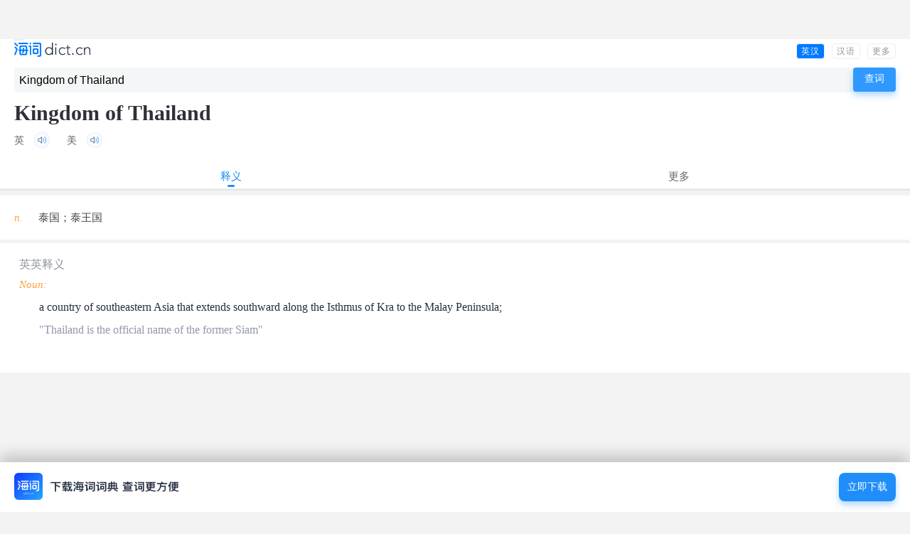

--- FILE ---
content_type: text/html; charset=UTF-8
request_url: http://m.dict.cn/Kingdom%20of%20Thailand
body_size: 3713
content:
<!DOCTYPE HTML>
<html>

<head>
<meta charset="utf-8" />
<meta name="viewport" content="width=device-width, initial-scale=1, shrink-to-fit=no">
	<link rel="canonical" href="http://dict.cn/Kingdom%20of%20Thailand" />
<link rel="icon" href="http://i1.haidii.com/favicon.ico" type="/image/x-icon" />
<link rel="shortcut icon" href="http://i1.haidii.com/favicon.ico" type="/image/x-icon" />
<meta name="baidu-tc-cerfication" content="e67903855db5eef18708f5bbd87456bb" />
<title>Kingdom of Thailand是什么意思_Kingdom of Thailand的用法_海词词典</title>
	<meta name="keywords" content="Kingdom of Thailand,Kingdom of Thailand是什么意思,Kingdom of Thailand的用法,Kingdom of Thailand翻译,Kingdom of Thailand读音" />
	<meta name="description" content="海词词典，最权威的学习词典，专业出版Kingdom of Thailand是什么意思，Kingdom of Thailand的用法，Kingdom of Thailand翻译和读音等详细讲解。海词词典：学习变容易，记忆很深刻。" />
	<link rel="stylesheet" href="http://i1.haidii.com/v/1579445414/i1/m/css/search1.min.css">
	<link rel="apple-touch-icon-precomposed" sizes="57x57" href="http://i1.haidii.com/v/1493890299/i1/m/images/dict(57px).png"/>
	<link rel="apple-touch-icon-precomposed" sizes="72x72" href="http://i1.haidii.com/v/1493890297/i1/m/images/dict(72px).png"/>
	<link rel="apple-touch-icon-precomposed" sizes="114x114" href="http://i1.haidii.com/v/1493890299/i1/m/images/dict(114px).png"/>
	<!-- <script async src="//pagead2.googlesyndication.com/pagead/js/adsbygoogle.js"></script> -->

<script>
var _hmt = _hmt || [];
(function() {
  var hm = document.createElement("script");
  hm.src = "https://hm.baidu.com/hm.js?c02099862d294e963ee04d8f8a6f204f";
  var s = document.getElementsByTagName("script")[0];
  s.parentNode.insertBefore(hm, s);
})();
</script>

<script>function cfwcb(msg, scb, ccb) { if (confirm(msg)) {if (scb) scb() } else { if (ccb) ccb() } }</script></head>

<iframe name="ad_vb_iframe" id="ad_vb_iframe2" align="center,center" width="320px" height="50px" scrolling="no" frameborder="0" allowtransparency="true" marginheight="0" marginwidth="0" src="http://cdn.d-adasia.com/ad/dictcn_mb_cp_top_320x50.html">
</iframe>

<body>
	<header class=st>
			<div class="tm">
			<div class="lg"><a href="/" title="海词手机词典" style="display:block; position: absolute; top: 0; left: 0"><img alt="海词手机词典" class="img-log" src="http://i1.haidii.com/v/1579444204/i1/m/images/2020/logo3.png" height="20" /></div>
				
			<ul class="menu">
				<li class=cur><a href="/Kingdom of Thailand">
                    英汉<!-- todo
                    <img class="curimg" src="http://i1.haidii.com/v/1579402617/i1/m/images/2020/change2.png" width="14" height="14"/>
                    <img class="img" src="http://i1.haidii.com/v/1579402617/i1/m/images/2020/change2.png" height="14" width="14"/>
                    -->
                </a></li>
				<li ><a href="http://m.dict.cn/hanyu/search.php?q=Kingdom+of+Thailand">汉语</a></li>
				<li><a href="http://haidii.com/hdmcenter.html">更多</a></li>
				<div class="cl"></div>
			</ul>
						<div class="cl"></div>
		</div>
		<nav class="sboxc">
		<div class="sboxcc">
			<form id="sform" action="/msearch.php" method="get" onsubmit="return checkForm(this);">
				<div class="sboxc-i">
					<input type="text" autocomplete="off" id="q" name="q" value="Kingdom of Thailand" placeholder="在此输入单词或句子"/>
				</div>
				<div class="sboxc-search">
					<input value="查词" type="submit" id="search-btn" class="img-search-btn" />
                    <img src="http://i1.haidii.com/v/1579402617/i1/m/images//2020/home-search.png" width="30" height="30"
                         onclick="sform.submit()">
				</div>
				<div class="cl"></div>
			</form>
		</div>
	</nav>
</header>	<div class="ctop">
	<div class="ctopc">
		<h1 class="word">Kingdom of Thailand</h1>
		<div class="cl"></div>

		
					<div class="phonetic">
									<span>英 
																<i class="sound" naudio="fbTd30U5718f012d9595ce4e13abc35359e1f495.mp3"><img title="英音" class="img-audio" alt="播放读音" src="http://i1.haidii.com/v/1579402617/i1/m/images/2020/voice.png" /></i>
										</span>
													<span>美 
																<i class="sound" naudio="fuTd30U5e50b1016f36375bd16efaf1493e0249c.mp3"><img title="英音" class="img-audio" alt="播放读音" src="http://i1.haidii.com/v/1579402617/i1/m/images/2020/voice.png" /></i>
										</span>
							</div>
		
	</div>
</div>


<div class="cnav">
	<div class="cnavc tagc2" id="cnavc">
		<ul>
					<li class="cur">释义</li>
													<li onclick="cfwcb('下载海词词典\n查看更多用例。', function () { location.href='http://haidii.com/d/3/'} )">更多</li>
				</ul>
	</div>
</div>

<div class="content cmcy">
	<ul class="sctlist" id="sctlist">

					<li class="sct" style="display:block;">

									<div class="mbox">
						<div class="mboxc">
							<div class="layout basic">
								<ul class="dict-basic">
																											<li>
										<span>											n.										</span>
										<strong>泰国；泰王国</strong>
										</li>
																									</ul>
															</div>
						</div>
					</div>
				
				
				
									<div class="mbox">
						<div class="mboxc pd5">
							<div class="mboxc-t">
								<div class="mboxc-tl">英英释义</div>
							</div>
							<div class="mboxcc">
								<div class="layout en">
																	<span style="font-style: italic">Noun:</span>
									<ol slider="3">
																				<li>
										a country of southeastern Asia that extends southward along the Isthmus of Kra to the Malay Peninsula;										<p style="margin-top: 10px">
																																	"Thailand is the official name of the former Siam"<br/>
																															</p>
										</li>
																			</ol>
																</div>
							</div>
						</div>
					</div>
				
			</li>
		
		
		
		
					<li class="sct">

							<div class="mbox">
					<div class="mboxc pd5">
						<div class="mboxc-t smorec">
							<div class="mboxc-tl">近反义词</div>
						</div>
						<div class="mboxcc">
							<div class="layout nfo">
																	<div class="nfo-b">【近义词】</div>
									<ul slider="12">
																																																											<li>
														<a href="http://m.dict.cn/Siam">Siam</a>
																													暹罗(泰国的旧称)...																											</li>
																										<li>
														<a href="http://m.dict.cn/Thailand">Thailand</a>
																													泰国																											</li>
																																																							</ul>
																							</div>
						</div>
					</div>
				</div>
			
			
							<div class="mbox">
					<div class="mboxc pd5">
						<div class="mboxc-t">
							<div class="mboxc-tl">临近单词</div>
						</div>
						<div class="mboxcc">
							<div class="layout nwd">
																	<a href="http://m.dict.cn/kingdom" target="_blank">
									kingdom									</a>
																	<a href="http://m.dict.cn/kingdom%20come" target="_blank">
									kingdom come									</a>
															</div>
						</div>
					</div>
				</div>
			
			</li>
		
	</ul>
	<div style="margin-bottom:15px;">
			<iframe name="ad_vb_iframe" id="ad_vb_iframe" align="center,center" width="300px" height="250px" scrolling="no" frameborder="0" allowtransparency="true" marginheight="0" marginwidth="0" src="http://cdn.d-adasia.com/ad/dictcn_mb_cp_bottom_300x250.html">
		</iframe>
	</div>


<div style="text-align:center;color:#ccc;padding-top: 20px">
	<p style="margin-bottom:5px;">以上内容独家创作，受著作权保护，侵权必究</p>
	<p style="font-size:16px;">海词词典，十七年品牌</p>
</div>
</div><div id="foot" class="ac" style="margin-bottom:70px;">
    <p class="d1"><a href="http://haidii.com/d/3/">把海词放在桌面上，查词最方便</a></p>
	<p>
	触屏版<span class="sp">|</span>
			<a href="http://dict.cn/Kingdom+of+Thailand">电脑版</a>
		</p>
	<p>©2003 - 2026 海词词典(Dict.cn)</p>
</div>
<!--弹窗-->
<div id="dbann" onclick="location.href='http://haidii.com/d/3/'?>">
    <div class="dlistx">
        <div class="dlistx-l">
            <a href="http://haidii.com/d/3/"><img class="img-dpic"
               src="http://i1.haidii.com/v/1579402617/i1/m/images/2020/home-download-app.png"
               width="232" height="38"></a>
        </div>
        <div class="dlistx-r">
            <a href="http://haidii.com/d/3/">立即下载</a>
        </div>
        <div class="cl"></div>
    </div>
</div>

<script type="text/javascript">
	var sugg_home = "http://dict.cn/apis";
</script>
<script type="text/javascript" src="http://cdn.haidii.com/cms/js/c.js"></script>
	<audio style="position:absolute;top:-1000%;width:1px;height:1px;-khtml-opacity:0;-moz-opacity:0;opacity:0;filter:progid:DXImageTransform.Microsoft.Alpha(opacity=0);" id="daudio" controls></audio>
	<script type="text/javascript" src="http://cdn.haidii.com/cms/js/ic.js"></script>
	<script>
	$(function(){$("#cnavc li").click(function(b){var a=$(this).index();$(this).siblings().removeClass("cur");$(this).addClass("cur");$("#sctlist .sct").eq(a).show().siblings().hide();});$(".dict-chart-map1").click(function(){$(this).hide();$("#dict-chart-basic").show();})});
	</script>

	<div style="position: fixed;bottom:0;left:0;width:100%;" id="dictAppDownloadAdvert" class>
		<div id="dbann" onclick="location.href='http://haidii.com/d/3/'?>">
    <div class="dlistx">
        <div class="dlistx-l">
            <a href="http://haidii.com/d/3/"><img class="img-dpic"
               src="http://i1.haidii.com/v/1579402617/i1/m/images/2020/home-download-app.png"
               width="232" height="38"></a>
        </div>
        <div class="dlistx-r">
            <a href="http://haidii.com/d/3/">立即下载</a>
        </div>
        <div class="cl"></div>
    </div>
</div>
	</div>
</body>

</html>

--- FILE ---
content_type: text/html
request_url: http://cdn.d-adasia.com/ad/dictcn_mb_cp_bottom_300x250.html
body_size: 361
content:
<!--  Begin Rubicon Project Tag -->
<!--  Site: dict.cn   Zone: Mobile Content bottom   Size: Medium rectangle  -->
<div id="ad-zone-r2"></div>
<script language="JavaScript" type="text/javascript">
rp_account   = '11496';
rp_site      = '89700';
rp_zonesize  = '422468-15';
rp_adtype    = 'js';
rp_smartfile = '[SMART FILE URL]';
ad_zonesize  = '422440-15';
ad_id        = 'ad-zone-r2';
</script>
<script type="text/javascript" src="http://cdn.d-adasia.com/js/asitdtnmb.js"></script>
<script type="text/javascript" src="http://ads.rubiconproject.com/ad/11496.js"></script>
<!--  End Rubicon Project Tag -->



--- FILE ---
content_type: text/html; charset=utf-8
request_url: https://www.google.com/recaptcha/api2/aframe
body_size: 267
content:
<!DOCTYPE HTML><html><head><meta http-equiv="content-type" content="text/html; charset=UTF-8"></head><body><script nonce="DKp-CkdIStPPpkhKkuVSoA">/** Anti-fraud and anti-abuse applications only. See google.com/recaptcha */ try{var clients={'sodar':'https://pagead2.googlesyndication.com/pagead/sodar?'};window.addEventListener("message",function(a){try{if(a.source===window.parent){var b=JSON.parse(a.data);var c=clients[b['id']];if(c){var d=document.createElement('img');d.src=c+b['params']+'&rc='+(localStorage.getItem("rc::a")?sessionStorage.getItem("rc::b"):"");window.document.body.appendChild(d);sessionStorage.setItem("rc::e",parseInt(sessionStorage.getItem("rc::e")||0)+1);localStorage.setItem("rc::h",'1769021585422');}}}catch(b){}});window.parent.postMessage("_grecaptcha_ready", "*");}catch(b){}</script></body></html>